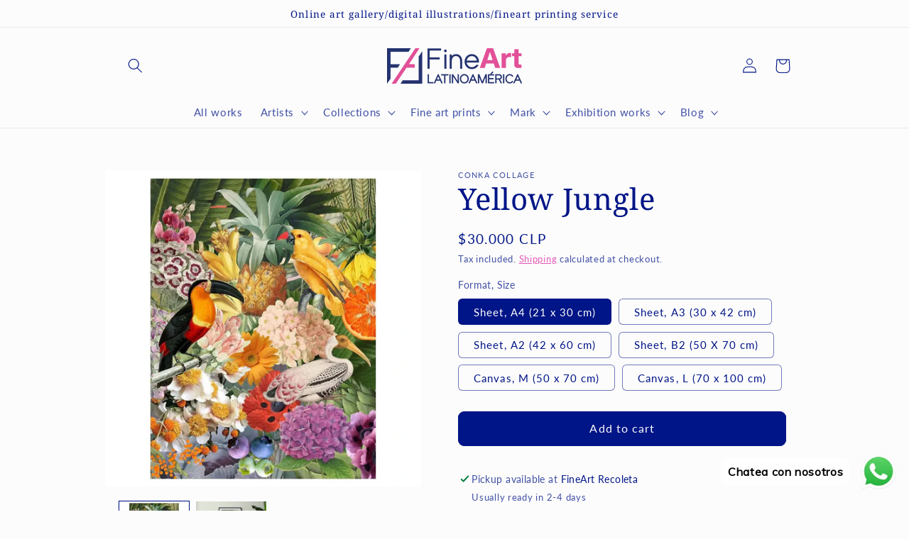

--- FILE ---
content_type: text/javascript; charset=utf-8
request_url: https://fineartlatinoamerica.com/en/products/yellow-jungle.js
body_size: 860
content:
{"id":6614342697125,"title":"Yellow Jungle","handle":"yellow-jungle","description":"\u003cp class=\"p1\" style=\"margin: 0px 0px 14px; font-variant-numeric: normal; font-variant-east-asian: normal; font-stretch: normal; line-height: normal; font-family: Verdana;\"\u003e \u003cspan style=\"color: #ff00ff;\"\u003e\u003cstrong\u003eWORK: Yellow Jungle\u003c\/strong\u003e\u003c\/span\u003e \u003c\/p\u003e\n\u003cp class=\"p1\" style=\"margin: 0px 0px 14px; font-variant-numeric: normal; font-variant-east-asian: normal; font-stretch: normal; line-height: normal; font-family: Verdana;\"\u003e Technique: Digital Collage \u003c\/p\u003e\n\u003cp class=\"p1\" style=\"margin: 0px 0px 14px; font-variant-numeric: normal; font-variant-east-asian: normal; font-stretch: normal; line-height: normal; font-family: Verdana;\"\u003e Many colors, animals and birds come together in this jungle and in the space of a breath, we took this \"photo\".\u003c\/p\u003e","published_at":"2021-03-31T19:23:23-03:00","created_at":"2021-03-31T01:32:21-03:00","vendor":"Conka Collage","type":"","tags":["amarillo","collage","collagechileno","collagedigital","conkacollge","digitalcollage","estreno","jungle","naranjo","orange","pajaros","selva","tucan","yellow"],"price":3000000,"price_min":3000000,"price_max":16000000,"available":true,"price_varies":true,"compare_at_price":null,"compare_at_price_min":0,"compare_at_price_max":0,"compare_at_price_varies":false,"variants":[{"id":39512685674661,"title":"Sheet, A4 (21 x 30 cm)","option1":"Sheet, A4 (21 x 30 cm)","option2":null,"option3":null,"sku":"CCOL-04-A4","requires_shipping":true,"taxable":true,"featured_image":{"id":28632928813221,"product_id":6614342697125,"position":1,"created_at":"2021-03-31T01:32:22-03:00","updated_at":"2024-06-12T13:55:17-04:00","alt":null,"width":1080,"height":1080,"src":"https:\/\/cdn.shopify.com\/s\/files\/1\/0459\/4552\/0293\/products\/RBwSSV1eCy.jpg?v=1718214917","variant_ids":[39512685674661,39512685707429,39512685740197,42315408572642,43260921053410,43260931637474]},"available":true,"name":"Yellow Jungle - Sheet, A4 (21 x 30 cm)","public_title":"Sheet, A4 (21 x 30 cm)","options":["Sheet, A4 (21 x 30 cm)"],"price":3000000,"weight":0,"compare_at_price":null,"inventory_management":"shopify","barcode":null,"featured_media":{"alt":null,"id":20975968223397,"position":1,"preview_image":{"aspect_ratio":1.0,"height":1080,"width":1080,"src":"https:\/\/cdn.shopify.com\/s\/files\/1\/0459\/4552\/0293\/products\/RBwSSV1eCy.jpg?v=1718214917"}},"requires_selling_plan":false,"selling_plan_allocations":[]},{"id":39512685707429,"title":"Sheet, A3 (30 x 42 cm)","option1":"Sheet, A3 (30 x 42 cm)","option2":null,"option3":null,"sku":"CCOL-04-A3","requires_shipping":true,"taxable":true,"featured_image":{"id":28632928813221,"product_id":6614342697125,"position":1,"created_at":"2021-03-31T01:32:22-03:00","updated_at":"2024-06-12T13:55:17-04:00","alt":null,"width":1080,"height":1080,"src":"https:\/\/cdn.shopify.com\/s\/files\/1\/0459\/4552\/0293\/products\/RBwSSV1eCy.jpg?v=1718214917","variant_ids":[39512685674661,39512685707429,39512685740197,42315408572642,43260921053410,43260931637474]},"available":true,"name":"Yellow Jungle - Sheet, A3 (30 x 42 cm)","public_title":"Sheet, A3 (30 x 42 cm)","options":["Sheet, A3 (30 x 42 cm)"],"price":4500000,"weight":0,"compare_at_price":null,"inventory_management":"shopify","barcode":null,"featured_media":{"alt":null,"id":20975968223397,"position":1,"preview_image":{"aspect_ratio":1.0,"height":1080,"width":1080,"src":"https:\/\/cdn.shopify.com\/s\/files\/1\/0459\/4552\/0293\/products\/RBwSSV1eCy.jpg?v=1718214917"}},"requires_selling_plan":false,"selling_plan_allocations":[]},{"id":39512685740197,"title":"Sheet, A2 (42 x 60 cm)","option1":"Sheet, A2 (42 x 60 cm)","option2":null,"option3":null,"sku":"CCOL-04-A2","requires_shipping":true,"taxable":true,"featured_image":{"id":28632928813221,"product_id":6614342697125,"position":1,"created_at":"2021-03-31T01:32:22-03:00","updated_at":"2024-06-12T13:55:17-04:00","alt":null,"width":1080,"height":1080,"src":"https:\/\/cdn.shopify.com\/s\/files\/1\/0459\/4552\/0293\/products\/RBwSSV1eCy.jpg?v=1718214917","variant_ids":[39512685674661,39512685707429,39512685740197,42315408572642,43260921053410,43260931637474]},"available":true,"name":"Yellow Jungle - Sheet, A2 (42 x 60 cm)","public_title":"Sheet, A2 (42 x 60 cm)","options":["Sheet, A2 (42 x 60 cm)"],"price":6000000,"weight":0,"compare_at_price":null,"inventory_management":"shopify","barcode":null,"featured_media":{"alt":null,"id":20975968223397,"position":1,"preview_image":{"aspect_ratio":1.0,"height":1080,"width":1080,"src":"https:\/\/cdn.shopify.com\/s\/files\/1\/0459\/4552\/0293\/products\/RBwSSV1eCy.jpg?v=1718214917"}},"requires_selling_plan":false,"selling_plan_allocations":[]},{"id":42315408572642,"title":"Sheet, B2 (50 X 70 cm)","option1":"Sheet, B2 (50 X 70 cm)","option2":null,"option3":null,"sku":"CCOL-04-B2","requires_shipping":true,"taxable":true,"featured_image":{"id":28632928813221,"product_id":6614342697125,"position":1,"created_at":"2021-03-31T01:32:22-03:00","updated_at":"2024-06-12T13:55:17-04:00","alt":null,"width":1080,"height":1080,"src":"https:\/\/cdn.shopify.com\/s\/files\/1\/0459\/4552\/0293\/products\/RBwSSV1eCy.jpg?v=1718214917","variant_ids":[39512685674661,39512685707429,39512685740197,42315408572642,43260921053410,43260931637474]},"available":true,"name":"Yellow Jungle - Sheet, B2 (50 X 70 cm)","public_title":"Sheet, B2 (50 X 70 cm)","options":["Sheet, B2 (50 X 70 cm)"],"price":7000000,"weight":0,"compare_at_price":null,"inventory_management":"shopify","barcode":null,"featured_media":{"alt":null,"id":20975968223397,"position":1,"preview_image":{"aspect_ratio":1.0,"height":1080,"width":1080,"src":"https:\/\/cdn.shopify.com\/s\/files\/1\/0459\/4552\/0293\/products\/RBwSSV1eCy.jpg?v=1718214917"}},"requires_selling_plan":false,"selling_plan_allocations":[]},{"id":43260931637474,"title":"Canvas, M (50 x 70 cm)","option1":"Canvas, M (50 x 70 cm)","option2":null,"option3":null,"sku":"CCOL-04-CV-M","requires_shipping":true,"taxable":true,"featured_image":{"id":28632928813221,"product_id":6614342697125,"position":1,"created_at":"2021-03-31T01:32:22-03:00","updated_at":"2024-06-12T13:55:17-04:00","alt":null,"width":1080,"height":1080,"src":"https:\/\/cdn.shopify.com\/s\/files\/1\/0459\/4552\/0293\/products\/RBwSSV1eCy.jpg?v=1718214917","variant_ids":[39512685674661,39512685707429,39512685740197,42315408572642,43260921053410,43260931637474]},"available":true,"name":"Yellow Jungle - Canvas, M (50 x 70 cm)","public_title":"Canvas, M (50 x 70 cm)","options":["Canvas, M (50 x 70 cm)"],"price":9000000,"weight":0,"compare_at_price":null,"inventory_management":"shopify","barcode":null,"featured_media":{"alt":null,"id":20975968223397,"position":1,"preview_image":{"aspect_ratio":1.0,"height":1080,"width":1080,"src":"https:\/\/cdn.shopify.com\/s\/files\/1\/0459\/4552\/0293\/products\/RBwSSV1eCy.jpg?v=1718214917"}},"requires_selling_plan":false,"selling_plan_allocations":[]},{"id":43260921053410,"title":"Canvas, L (70 x 100 cm)","option1":"Canvas, L (70 x 100 cm)","option2":null,"option3":null,"sku":"CCOL-04-CV-L","requires_shipping":true,"taxable":true,"featured_image":{"id":28632928813221,"product_id":6614342697125,"position":1,"created_at":"2021-03-31T01:32:22-03:00","updated_at":"2024-06-12T13:55:17-04:00","alt":null,"width":1080,"height":1080,"src":"https:\/\/cdn.shopify.com\/s\/files\/1\/0459\/4552\/0293\/products\/RBwSSV1eCy.jpg?v=1718214917","variant_ids":[39512685674661,39512685707429,39512685740197,42315408572642,43260921053410,43260931637474]},"available":true,"name":"Yellow Jungle - Canvas, L (70 x 100 cm)","public_title":"Canvas, L (70 x 100 cm)","options":["Canvas, L (70 x 100 cm)"],"price":16000000,"weight":0,"compare_at_price":null,"inventory_management":"shopify","barcode":null,"featured_media":{"alt":null,"id":20975968223397,"position":1,"preview_image":{"aspect_ratio":1.0,"height":1080,"width":1080,"src":"https:\/\/cdn.shopify.com\/s\/files\/1\/0459\/4552\/0293\/products\/RBwSSV1eCy.jpg?v=1718214917"}},"requires_selling_plan":false,"selling_plan_allocations":[]}],"images":["\/\/cdn.shopify.com\/s\/files\/1\/0459\/4552\/0293\/products\/RBwSSV1eCy.jpg?v=1718214917","\/\/cdn.shopify.com\/s\/files\/1\/0459\/4552\/0293\/products\/pZ1W5yNpUS.jpg?v=1718214920"],"featured_image":"\/\/cdn.shopify.com\/s\/files\/1\/0459\/4552\/0293\/products\/RBwSSV1eCy.jpg?v=1718214917","options":[{"name":"Format, Size","position":1,"values":["Sheet, A4 (21 x 30 cm)","Sheet, A3 (30 x 42 cm)","Sheet, A2 (42 x 60 cm)","Sheet, B2 (50 X 70 cm)","Canvas, M (50 x 70 cm)","Canvas, L (70 x 100 cm)"]}],"url":"\/en\/products\/yellow-jungle","media":[{"alt":null,"id":20975968223397,"position":1,"preview_image":{"aspect_ratio":1.0,"height":1080,"width":1080,"src":"https:\/\/cdn.shopify.com\/s\/files\/1\/0459\/4552\/0293\/products\/RBwSSV1eCy.jpg?v=1718214917"},"aspect_ratio":1.0,"height":1080,"media_type":"image","src":"https:\/\/cdn.shopify.com\/s\/files\/1\/0459\/4552\/0293\/products\/RBwSSV1eCy.jpg?v=1718214917","width":1080},{"alt":null,"id":20975968256165,"position":2,"preview_image":{"aspect_ratio":1.0,"height":1080,"width":1080,"src":"https:\/\/cdn.shopify.com\/s\/files\/1\/0459\/4552\/0293\/products\/pZ1W5yNpUS.jpg?v=1718214920"},"aspect_ratio":1.0,"height":1080,"media_type":"image","src":"https:\/\/cdn.shopify.com\/s\/files\/1\/0459\/4552\/0293\/products\/pZ1W5yNpUS.jpg?v=1718214920","width":1080}],"requires_selling_plan":false,"selling_plan_groups":[]}